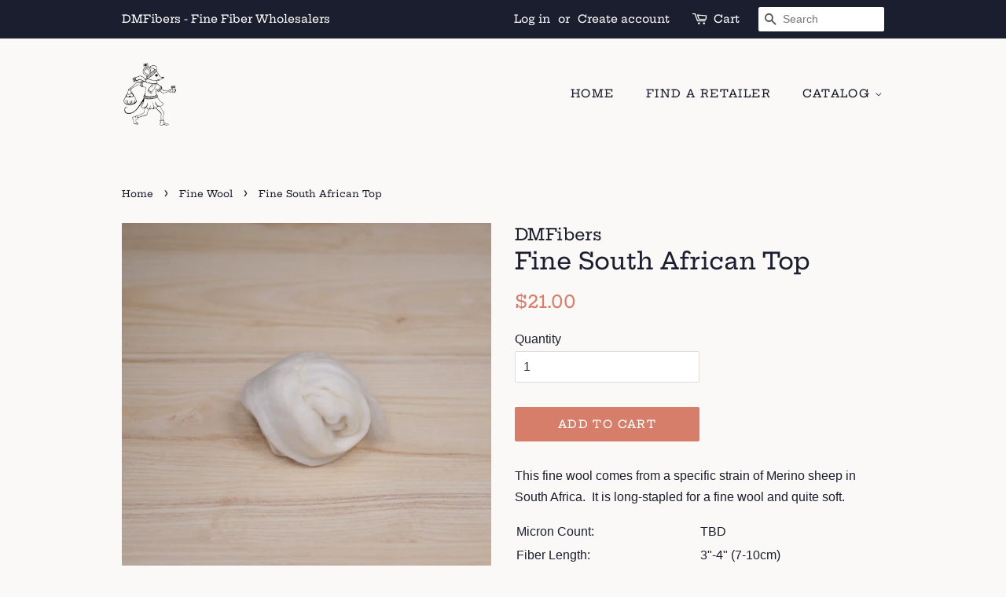

--- FILE ---
content_type: text/html; charset=utf-8
request_url: https://dmfibers.com/collections/fine-wool/products/fine-south-african-top
body_size: 15337
content:
<!doctype html>
<!--[if lt IE 7]><html class="no-js lt-ie9 lt-ie8 lt-ie7" lang="en"> <![endif]-->
<!--[if IE 7]><html class="no-js lt-ie9 lt-ie8" lang="en"> <![endif]-->
<!--[if IE 8]><html class="no-js lt-ie9" lang="en"> <![endif]-->
<!--[if IE 9 ]><html class="ie9 no-js"> <![endif]-->
<!--[if (gt IE 9)|!(IE)]><!--> <html class="no-js"> <!--<![endif]-->
<head>

  <!-- Basic page needs ================================================== -->
  <meta charset="utf-8">
  <meta http-equiv="X-UA-Compatible" content="IE=edge,chrome=1">

  
  <link rel="shortcut icon" href="//dmfibers.com/cdn/shop/files/favicon-32x32_32x32.png?v=1614310024" type="image/png" />
  

  <!-- Title and description ================================================== -->
  <title>
  Fine South African Top &ndash; DMFibers
  </title>

  
  <meta name="description" content="This fine wool comes from a specific strain of Merino sheep in South Africa.  It is long-stapled for a fine wool and quite soft. Micron Count: TBD Fiber Length: 3&quot;-4&quot; (7-10cm) Preparation: Combed Put-up: ½ pound (8oz) Origin Country: UK Grams per Meter: TBD">
  

  <!-- Social meta ================================================== -->
  <!-- /snippets/social-meta-tags.liquid -->




<meta property="og:site_name" content="DMFibers">
<meta property="og:url" content="https://dmfibers.com/products/fine-south-african-top">
<meta property="og:title" content="Fine South African Top">
<meta property="og:type" content="product">
<meta property="og:description" content="This fine wool comes from a specific strain of Merino sheep in South Africa.  It is long-stapled for a fine wool and quite soft. Micron Count: TBD Fiber Length: 3&quot;-4&quot; (7-10cm) Preparation: Combed Put-up: ½ pound (8oz) Origin Country: UK Grams per Meter: TBD">

  <meta property="og:price:amount" content="21.00">
  <meta property="og:price:currency" content="USD">

<meta property="og:image" content="http://dmfibers.com/cdn/shop/products/South_African_1200x1200.jpg?v=1529449338">
<meta property="og:image:secure_url" content="https://dmfibers.com/cdn/shop/products/South_African_1200x1200.jpg?v=1529449338">


  <meta name="twitter:site" content="@dmfibers">

<meta name="twitter:card" content="summary_large_image">
<meta name="twitter:title" content="Fine South African Top">
<meta name="twitter:description" content="This fine wool comes from a specific strain of Merino sheep in South Africa.  It is long-stapled for a fine wool and quite soft. Micron Count: TBD Fiber Length: 3&quot;-4&quot; (7-10cm) Preparation: Combed Put-up: ½ pound (8oz) Origin Country: UK Grams per Meter: TBD">


  <!-- Helpers ================================================== -->
  <link rel="canonical" href="https://dmfibers.com/products/fine-south-african-top">
  <meta name="viewport" content="width=device-width,initial-scale=1">
  <meta name="theme-color" content="#d77e6a">

  <!-- CSS ================================================== -->
  <link href="//dmfibers.com/cdn/shop/t/3/assets/timber.scss.css?v=83120413017146352601759252261" rel="stylesheet" type="text/css" media="all" />
  <link href="//dmfibers.com/cdn/shop/t/3/assets/theme.scss.css?v=171664993803780727851759252261" rel="stylesheet" type="text/css" media="all" />

  <script>
    window.theme = window.theme || {};

    var theme = {
      strings: {
        addToCart: "Add to Cart",
        soldOut: "Sold Out",
        unavailable: "Unavailable",
        zoomClose: "Close (Esc)",
        zoomPrev: "Previous (Left arrow key)",
        zoomNext: "Next (Right arrow key)",
        addressError: "Error looking up that address",
        addressNoResults: "No results for that address",
        addressQueryLimit: "You have exceeded the Google API usage limit. Consider upgrading to a \u003ca href=\"https:\/\/developers.google.com\/maps\/premium\/usage-limits\"\u003ePremium Plan\u003c\/a\u003e.",
        authError: "There was a problem authenticating your Google Maps API Key."
      },
      settings: {
        // Adding some settings to allow the editor to update correctly when they are changed
        enableWideLayout: false,
        typeAccentTransform: true,
        typeAccentSpacing: true,
        baseFontSize: '16px',
        headerBaseFontSize: '30px',
        accentFontSize: '14px'
      },
      variables: {
        mediaQueryMedium: 'screen and (max-width: 768px)',
        bpSmall: false
      },
      moneyFormat: "${{amount}}"
    }

    document.documentElement.className = document.documentElement.className.replace('no-js', 'supports-js');
  </script>

  <!-- Header hook for plugins ================================================== -->
  <script>window.performance && window.performance.mark && window.performance.mark('shopify.content_for_header.start');</script><meta id="shopify-digital-wallet" name="shopify-digital-wallet" content="/11843043386/digital_wallets/dialog">
<meta name="shopify-checkout-api-token" content="182d3699fc0f1e5c28b9ca20e1f507de">
<meta id="in-context-paypal-metadata" data-shop-id="11843043386" data-venmo-supported="false" data-environment="production" data-locale="en_US" data-paypal-v4="true" data-currency="USD">
<link rel="alternate" type="application/json+oembed" href="https://dmfibers.com/products/fine-south-african-top.oembed">
<script async="async" src="/checkouts/internal/preloads.js?locale=en-US"></script>
<link rel="preconnect" href="https://shop.app" crossorigin="anonymous">
<script async="async" src="https://shop.app/checkouts/internal/preloads.js?locale=en-US&shop_id=11843043386" crossorigin="anonymous"></script>
<script id="shopify-features" type="application/json">{"accessToken":"182d3699fc0f1e5c28b9ca20e1f507de","betas":["rich-media-storefront-analytics"],"domain":"dmfibers.com","predictiveSearch":true,"shopId":11843043386,"locale":"en"}</script>
<script>var Shopify = Shopify || {};
Shopify.shop = "dmfibers.myshopify.com";
Shopify.locale = "en";
Shopify.currency = {"active":"USD","rate":"1.0"};
Shopify.country = "US";
Shopify.theme = {"name":"Minimal","id":38342066234,"schema_name":"Minimal","schema_version":"7.0.1","theme_store_id":380,"role":"main"};
Shopify.theme.handle = "null";
Shopify.theme.style = {"id":null,"handle":null};
Shopify.cdnHost = "dmfibers.com/cdn";
Shopify.routes = Shopify.routes || {};
Shopify.routes.root = "/";</script>
<script type="module">!function(o){(o.Shopify=o.Shopify||{}).modules=!0}(window);</script>
<script>!function(o){function n(){var o=[];function n(){o.push(Array.prototype.slice.apply(arguments))}return n.q=o,n}var t=o.Shopify=o.Shopify||{};t.loadFeatures=n(),t.autoloadFeatures=n()}(window);</script>
<script>
  window.ShopifyPay = window.ShopifyPay || {};
  window.ShopifyPay.apiHost = "shop.app\/pay";
  window.ShopifyPay.redirectState = null;
</script>
<script id="shop-js-analytics" type="application/json">{"pageType":"product"}</script>
<script defer="defer" async type="module" src="//dmfibers.com/cdn/shopifycloud/shop-js/modules/v2/client.init-shop-cart-sync_DtuiiIyl.en.esm.js"></script>
<script defer="defer" async type="module" src="//dmfibers.com/cdn/shopifycloud/shop-js/modules/v2/chunk.common_CUHEfi5Q.esm.js"></script>
<script type="module">
  await import("//dmfibers.com/cdn/shopifycloud/shop-js/modules/v2/client.init-shop-cart-sync_DtuiiIyl.en.esm.js");
await import("//dmfibers.com/cdn/shopifycloud/shop-js/modules/v2/chunk.common_CUHEfi5Q.esm.js");

  window.Shopify.SignInWithShop?.initShopCartSync?.({"fedCMEnabled":true,"windoidEnabled":true});

</script>
<script>
  window.Shopify = window.Shopify || {};
  if (!window.Shopify.featureAssets) window.Shopify.featureAssets = {};
  window.Shopify.featureAssets['shop-js'] = {"shop-cart-sync":["modules/v2/client.shop-cart-sync_DFoTY42P.en.esm.js","modules/v2/chunk.common_CUHEfi5Q.esm.js"],"init-fed-cm":["modules/v2/client.init-fed-cm_D2UNy1i2.en.esm.js","modules/v2/chunk.common_CUHEfi5Q.esm.js"],"init-shop-email-lookup-coordinator":["modules/v2/client.init-shop-email-lookup-coordinator_BQEe2rDt.en.esm.js","modules/v2/chunk.common_CUHEfi5Q.esm.js"],"shop-cash-offers":["modules/v2/client.shop-cash-offers_3CTtReFF.en.esm.js","modules/v2/chunk.common_CUHEfi5Q.esm.js","modules/v2/chunk.modal_BewljZkx.esm.js"],"shop-button":["modules/v2/client.shop-button_C6oxCjDL.en.esm.js","modules/v2/chunk.common_CUHEfi5Q.esm.js"],"init-windoid":["modules/v2/client.init-windoid_5pix8xhK.en.esm.js","modules/v2/chunk.common_CUHEfi5Q.esm.js"],"avatar":["modules/v2/client.avatar_BTnouDA3.en.esm.js"],"init-shop-cart-sync":["modules/v2/client.init-shop-cart-sync_DtuiiIyl.en.esm.js","modules/v2/chunk.common_CUHEfi5Q.esm.js"],"shop-toast-manager":["modules/v2/client.shop-toast-manager_BYv_8cH1.en.esm.js","modules/v2/chunk.common_CUHEfi5Q.esm.js"],"pay-button":["modules/v2/client.pay-button_FnF9EIkY.en.esm.js","modules/v2/chunk.common_CUHEfi5Q.esm.js"],"shop-login-button":["modules/v2/client.shop-login-button_CH1KUpOf.en.esm.js","modules/v2/chunk.common_CUHEfi5Q.esm.js","modules/v2/chunk.modal_BewljZkx.esm.js"],"init-customer-accounts-sign-up":["modules/v2/client.init-customer-accounts-sign-up_aj7QGgYS.en.esm.js","modules/v2/client.shop-login-button_CH1KUpOf.en.esm.js","modules/v2/chunk.common_CUHEfi5Q.esm.js","modules/v2/chunk.modal_BewljZkx.esm.js"],"init-shop-for-new-customer-accounts":["modules/v2/client.init-shop-for-new-customer-accounts_NbnYRf_7.en.esm.js","modules/v2/client.shop-login-button_CH1KUpOf.en.esm.js","modules/v2/chunk.common_CUHEfi5Q.esm.js","modules/v2/chunk.modal_BewljZkx.esm.js"],"init-customer-accounts":["modules/v2/client.init-customer-accounts_ppedhqCH.en.esm.js","modules/v2/client.shop-login-button_CH1KUpOf.en.esm.js","modules/v2/chunk.common_CUHEfi5Q.esm.js","modules/v2/chunk.modal_BewljZkx.esm.js"],"shop-follow-button":["modules/v2/client.shop-follow-button_CMIBBa6u.en.esm.js","modules/v2/chunk.common_CUHEfi5Q.esm.js","modules/v2/chunk.modal_BewljZkx.esm.js"],"lead-capture":["modules/v2/client.lead-capture_But0hIyf.en.esm.js","modules/v2/chunk.common_CUHEfi5Q.esm.js","modules/v2/chunk.modal_BewljZkx.esm.js"],"checkout-modal":["modules/v2/client.checkout-modal_BBxc70dQ.en.esm.js","modules/v2/chunk.common_CUHEfi5Q.esm.js","modules/v2/chunk.modal_BewljZkx.esm.js"],"shop-login":["modules/v2/client.shop-login_hM3Q17Kl.en.esm.js","modules/v2/chunk.common_CUHEfi5Q.esm.js","modules/v2/chunk.modal_BewljZkx.esm.js"],"payment-terms":["modules/v2/client.payment-terms_CAtGlQYS.en.esm.js","modules/v2/chunk.common_CUHEfi5Q.esm.js","modules/v2/chunk.modal_BewljZkx.esm.js"]};
</script>
<script id="__st">var __st={"a":11843043386,"offset":-18000,"reqid":"613008d6-804c-4eae-9c2e-a964464fe1de-1766973440","pageurl":"dmfibers.com\/collections\/fine-wool\/products\/fine-south-african-top","u":"cae634fe2b19","p":"product","rtyp":"product","rid":1491843317818};</script>
<script>window.ShopifyPaypalV4VisibilityTracking = true;</script>
<script id="captcha-bootstrap">!function(){'use strict';const t='contact',e='account',n='new_comment',o=[[t,t],['blogs',n],['comments',n],[t,'customer']],c=[[e,'customer_login'],[e,'guest_login'],[e,'recover_customer_password'],[e,'create_customer']],r=t=>t.map((([t,e])=>`form[action*='/${t}']:not([data-nocaptcha='true']) input[name='form_type'][value='${e}']`)).join(','),a=t=>()=>t?[...document.querySelectorAll(t)].map((t=>t.form)):[];function s(){const t=[...o],e=r(t);return a(e)}const i='password',u='form_key',d=['recaptcha-v3-token','g-recaptcha-response','h-captcha-response',i],f=()=>{try{return window.sessionStorage}catch{return}},m='__shopify_v',_=t=>t.elements[u];function p(t,e,n=!1){try{const o=window.sessionStorage,c=JSON.parse(o.getItem(e)),{data:r}=function(t){const{data:e,action:n}=t;return t[m]||n?{data:e,action:n}:{data:t,action:n}}(c);for(const[e,n]of Object.entries(r))t.elements[e]&&(t.elements[e].value=n);n&&o.removeItem(e)}catch(o){console.error('form repopulation failed',{error:o})}}const l='form_type',E='cptcha';function T(t){t.dataset[E]=!0}const w=window,h=w.document,L='Shopify',v='ce_forms',y='captcha';let A=!1;((t,e)=>{const n=(g='f06e6c50-85a8-45c8-87d0-21a2b65856fe',I='https://cdn.shopify.com/shopifycloud/storefront-forms-hcaptcha/ce_storefront_forms_captcha_hcaptcha.v1.5.2.iife.js',D={infoText:'Protected by hCaptcha',privacyText:'Privacy',termsText:'Terms'},(t,e,n)=>{const o=w[L][v],c=o.bindForm;if(c)return c(t,g,e,D).then(n);var r;o.q.push([[t,g,e,D],n]),r=I,A||(h.body.append(Object.assign(h.createElement('script'),{id:'captcha-provider',async:!0,src:r})),A=!0)});var g,I,D;w[L]=w[L]||{},w[L][v]=w[L][v]||{},w[L][v].q=[],w[L][y]=w[L][y]||{},w[L][y].protect=function(t,e){n(t,void 0,e),T(t)},Object.freeze(w[L][y]),function(t,e,n,w,h,L){const[v,y,A,g]=function(t,e,n){const i=e?o:[],u=t?c:[],d=[...i,...u],f=r(d),m=r(i),_=r(d.filter((([t,e])=>n.includes(e))));return[a(f),a(m),a(_),s()]}(w,h,L),I=t=>{const e=t.target;return e instanceof HTMLFormElement?e:e&&e.form},D=t=>v().includes(t);t.addEventListener('submit',(t=>{const e=I(t);if(!e)return;const n=D(e)&&!e.dataset.hcaptchaBound&&!e.dataset.recaptchaBound,o=_(e),c=g().includes(e)&&(!o||!o.value);(n||c)&&t.preventDefault(),c&&!n&&(function(t){try{if(!f())return;!function(t){const e=f();if(!e)return;const n=_(t);if(!n)return;const o=n.value;o&&e.removeItem(o)}(t);const e=Array.from(Array(32),(()=>Math.random().toString(36)[2])).join('');!function(t,e){_(t)||t.append(Object.assign(document.createElement('input'),{type:'hidden',name:u})),t.elements[u].value=e}(t,e),function(t,e){const n=f();if(!n)return;const o=[...t.querySelectorAll(`input[type='${i}']`)].map((({name:t})=>t)),c=[...d,...o],r={};for(const[a,s]of new FormData(t).entries())c.includes(a)||(r[a]=s);n.setItem(e,JSON.stringify({[m]:1,action:t.action,data:r}))}(t,e)}catch(e){console.error('failed to persist form',e)}}(e),e.submit())}));const S=(t,e)=>{t&&!t.dataset[E]&&(n(t,e.some((e=>e===t))),T(t))};for(const o of['focusin','change'])t.addEventListener(o,(t=>{const e=I(t);D(e)&&S(e,y())}));const B=e.get('form_key'),M=e.get(l),P=B&&M;t.addEventListener('DOMContentLoaded',(()=>{const t=y();if(P)for(const e of t)e.elements[l].value===M&&p(e,B);[...new Set([...A(),...v().filter((t=>'true'===t.dataset.shopifyCaptcha))])].forEach((e=>S(e,t)))}))}(h,new URLSearchParams(w.location.search),n,t,e,['guest_login'])})(!1,!0)}();</script>
<script integrity="sha256-4kQ18oKyAcykRKYeNunJcIwy7WH5gtpwJnB7kiuLZ1E=" data-source-attribution="shopify.loadfeatures" defer="defer" src="//dmfibers.com/cdn/shopifycloud/storefront/assets/storefront/load_feature-a0a9edcb.js" crossorigin="anonymous"></script>
<script crossorigin="anonymous" defer="defer" src="//dmfibers.com/cdn/shopifycloud/storefront/assets/shopify_pay/storefront-65b4c6d7.js?v=20250812"></script>
<script data-source-attribution="shopify.dynamic_checkout.dynamic.init">var Shopify=Shopify||{};Shopify.PaymentButton=Shopify.PaymentButton||{isStorefrontPortableWallets:!0,init:function(){window.Shopify.PaymentButton.init=function(){};var t=document.createElement("script");t.src="https://dmfibers.com/cdn/shopifycloud/portable-wallets/latest/portable-wallets.en.js",t.type="module",document.head.appendChild(t)}};
</script>
<script data-source-attribution="shopify.dynamic_checkout.buyer_consent">
  function portableWalletsHideBuyerConsent(e){var t=document.getElementById("shopify-buyer-consent"),n=document.getElementById("shopify-subscription-policy-button");t&&n&&(t.classList.add("hidden"),t.setAttribute("aria-hidden","true"),n.removeEventListener("click",e))}function portableWalletsShowBuyerConsent(e){var t=document.getElementById("shopify-buyer-consent"),n=document.getElementById("shopify-subscription-policy-button");t&&n&&(t.classList.remove("hidden"),t.removeAttribute("aria-hidden"),n.addEventListener("click",e))}window.Shopify?.PaymentButton&&(window.Shopify.PaymentButton.hideBuyerConsent=portableWalletsHideBuyerConsent,window.Shopify.PaymentButton.showBuyerConsent=portableWalletsShowBuyerConsent);
</script>
<script data-source-attribution="shopify.dynamic_checkout.cart.bootstrap">document.addEventListener("DOMContentLoaded",(function(){function t(){return document.querySelector("shopify-accelerated-checkout-cart, shopify-accelerated-checkout")}if(t())Shopify.PaymentButton.init();else{new MutationObserver((function(e,n){t()&&(Shopify.PaymentButton.init(),n.disconnect())})).observe(document.body,{childList:!0,subtree:!0})}}));
</script>
<link id="shopify-accelerated-checkout-styles" rel="stylesheet" media="screen" href="https://dmfibers.com/cdn/shopifycloud/portable-wallets/latest/accelerated-checkout-backwards-compat.css" crossorigin="anonymous">
<style id="shopify-accelerated-checkout-cart">
        #shopify-buyer-consent {
  margin-top: 1em;
  display: inline-block;
  width: 100%;
}

#shopify-buyer-consent.hidden {
  display: none;
}

#shopify-subscription-policy-button {
  background: none;
  border: none;
  padding: 0;
  text-decoration: underline;
  font-size: inherit;
  cursor: pointer;
}

#shopify-subscription-policy-button::before {
  box-shadow: none;
}

      </style>

<script>window.performance && window.performance.mark && window.performance.mark('shopify.content_for_header.end');</script>

  
<!--[if lt IE 9]>
<script src="//cdnjs.cloudflare.com/ajax/libs/html5shiv/3.7.2/html5shiv.min.js" type="text/javascript"></script>
<![endif]-->


  <script src="//dmfibers.com/cdn/shop/t/3/assets/jquery-2.2.3.min.js?v=58211863146907186831529291254" type="text/javascript"></script>

  <!--[if (gt IE 9)|!(IE)]><!--><script src="//dmfibers.com/cdn/shop/t/3/assets/lazysizes.min.js?v=177476512571513845041529291254" async="async"></script><!--<![endif]-->
  <!--[if lte IE 9]><script src="//dmfibers.com/cdn/shop/t/3/assets/lazysizes.min.js?v=177476512571513845041529291254"></script><![endif]-->

  
  

<link href="https://monorail-edge.shopifysvc.com" rel="dns-prefetch">
<script>(function(){if ("sendBeacon" in navigator && "performance" in window) {try {var session_token_from_headers = performance.getEntriesByType('navigation')[0].serverTiming.find(x => x.name == '_s').description;} catch {var session_token_from_headers = undefined;}var session_cookie_matches = document.cookie.match(/_shopify_s=([^;]*)/);var session_token_from_cookie = session_cookie_matches && session_cookie_matches.length === 2 ? session_cookie_matches[1] : "";var session_token = session_token_from_headers || session_token_from_cookie || "";function handle_abandonment_event(e) {var entries = performance.getEntries().filter(function(entry) {return /monorail-edge.shopifysvc.com/.test(entry.name);});if (!window.abandonment_tracked && entries.length === 0) {window.abandonment_tracked = true;var currentMs = Date.now();var navigation_start = performance.timing.navigationStart;var payload = {shop_id: 11843043386,url: window.location.href,navigation_start,duration: currentMs - navigation_start,session_token,page_type: "product"};window.navigator.sendBeacon("https://monorail-edge.shopifysvc.com/v1/produce", JSON.stringify({schema_id: "online_store_buyer_site_abandonment/1.1",payload: payload,metadata: {event_created_at_ms: currentMs,event_sent_at_ms: currentMs}}));}}window.addEventListener('pagehide', handle_abandonment_event);}}());</script>
<script id="web-pixels-manager-setup">(function e(e,d,r,n,o){if(void 0===o&&(o={}),!Boolean(null===(a=null===(i=window.Shopify)||void 0===i?void 0:i.analytics)||void 0===a?void 0:a.replayQueue)){var i,a;window.Shopify=window.Shopify||{};var t=window.Shopify;t.analytics=t.analytics||{};var s=t.analytics;s.replayQueue=[],s.publish=function(e,d,r){return s.replayQueue.push([e,d,r]),!0};try{self.performance.mark("wpm:start")}catch(e){}var l=function(){var e={modern:/Edge?\/(1{2}[4-9]|1[2-9]\d|[2-9]\d{2}|\d{4,})\.\d+(\.\d+|)|Firefox\/(1{2}[4-9]|1[2-9]\d|[2-9]\d{2}|\d{4,})\.\d+(\.\d+|)|Chrom(ium|e)\/(9{2}|\d{3,})\.\d+(\.\d+|)|(Maci|X1{2}).+ Version\/(15\.\d+|(1[6-9]|[2-9]\d|\d{3,})\.\d+)([,.]\d+|)( \(\w+\)|)( Mobile\/\w+|) Safari\/|Chrome.+OPR\/(9{2}|\d{3,})\.\d+\.\d+|(CPU[ +]OS|iPhone[ +]OS|CPU[ +]iPhone|CPU IPhone OS|CPU iPad OS)[ +]+(15[._]\d+|(1[6-9]|[2-9]\d|\d{3,})[._]\d+)([._]\d+|)|Android:?[ /-](13[3-9]|1[4-9]\d|[2-9]\d{2}|\d{4,})(\.\d+|)(\.\d+|)|Android.+Firefox\/(13[5-9]|1[4-9]\d|[2-9]\d{2}|\d{4,})\.\d+(\.\d+|)|Android.+Chrom(ium|e)\/(13[3-9]|1[4-9]\d|[2-9]\d{2}|\d{4,})\.\d+(\.\d+|)|SamsungBrowser\/([2-9]\d|\d{3,})\.\d+/,legacy:/Edge?\/(1[6-9]|[2-9]\d|\d{3,})\.\d+(\.\d+|)|Firefox\/(5[4-9]|[6-9]\d|\d{3,})\.\d+(\.\d+|)|Chrom(ium|e)\/(5[1-9]|[6-9]\d|\d{3,})\.\d+(\.\d+|)([\d.]+$|.*Safari\/(?![\d.]+ Edge\/[\d.]+$))|(Maci|X1{2}).+ Version\/(10\.\d+|(1[1-9]|[2-9]\d|\d{3,})\.\d+)([,.]\d+|)( \(\w+\)|)( Mobile\/\w+|) Safari\/|Chrome.+OPR\/(3[89]|[4-9]\d|\d{3,})\.\d+\.\d+|(CPU[ +]OS|iPhone[ +]OS|CPU[ +]iPhone|CPU IPhone OS|CPU iPad OS)[ +]+(10[._]\d+|(1[1-9]|[2-9]\d|\d{3,})[._]\d+)([._]\d+|)|Android:?[ /-](13[3-9]|1[4-9]\d|[2-9]\d{2}|\d{4,})(\.\d+|)(\.\d+|)|Mobile Safari.+OPR\/([89]\d|\d{3,})\.\d+\.\d+|Android.+Firefox\/(13[5-9]|1[4-9]\d|[2-9]\d{2}|\d{4,})\.\d+(\.\d+|)|Android.+Chrom(ium|e)\/(13[3-9]|1[4-9]\d|[2-9]\d{2}|\d{4,})\.\d+(\.\d+|)|Android.+(UC? ?Browser|UCWEB|U3)[ /]?(15\.([5-9]|\d{2,})|(1[6-9]|[2-9]\d|\d{3,})\.\d+)\.\d+|SamsungBrowser\/(5\.\d+|([6-9]|\d{2,})\.\d+)|Android.+MQ{2}Browser\/(14(\.(9|\d{2,})|)|(1[5-9]|[2-9]\d|\d{3,})(\.\d+|))(\.\d+|)|K[Aa][Ii]OS\/(3\.\d+|([4-9]|\d{2,})\.\d+)(\.\d+|)/},d=e.modern,r=e.legacy,n=navigator.userAgent;return n.match(d)?"modern":n.match(r)?"legacy":"unknown"}(),u="modern"===l?"modern":"legacy",c=(null!=n?n:{modern:"",legacy:""})[u],f=function(e){return[e.baseUrl,"/wpm","/b",e.hashVersion,"modern"===e.buildTarget?"m":"l",".js"].join("")}({baseUrl:d,hashVersion:r,buildTarget:u}),m=function(e){var d=e.version,r=e.bundleTarget,n=e.surface,o=e.pageUrl,i=e.monorailEndpoint;return{emit:function(e){var a=e.status,t=e.errorMsg,s=(new Date).getTime(),l=JSON.stringify({metadata:{event_sent_at_ms:s},events:[{schema_id:"web_pixels_manager_load/3.1",payload:{version:d,bundle_target:r,page_url:o,status:a,surface:n,error_msg:t},metadata:{event_created_at_ms:s}}]});if(!i)return console&&console.warn&&console.warn("[Web Pixels Manager] No Monorail endpoint provided, skipping logging."),!1;try{return self.navigator.sendBeacon.bind(self.navigator)(i,l)}catch(e){}var u=new XMLHttpRequest;try{return u.open("POST",i,!0),u.setRequestHeader("Content-Type","text/plain"),u.send(l),!0}catch(e){return console&&console.warn&&console.warn("[Web Pixels Manager] Got an unhandled error while logging to Monorail."),!1}}}}({version:r,bundleTarget:l,surface:e.surface,pageUrl:self.location.href,monorailEndpoint:e.monorailEndpoint});try{o.browserTarget=l,function(e){var d=e.src,r=e.async,n=void 0===r||r,o=e.onload,i=e.onerror,a=e.sri,t=e.scriptDataAttributes,s=void 0===t?{}:t,l=document.createElement("script"),u=document.querySelector("head"),c=document.querySelector("body");if(l.async=n,l.src=d,a&&(l.integrity=a,l.crossOrigin="anonymous"),s)for(var f in s)if(Object.prototype.hasOwnProperty.call(s,f))try{l.dataset[f]=s[f]}catch(e){}if(o&&l.addEventListener("load",o),i&&l.addEventListener("error",i),u)u.appendChild(l);else{if(!c)throw new Error("Did not find a head or body element to append the script");c.appendChild(l)}}({src:f,async:!0,onload:function(){if(!function(){var e,d;return Boolean(null===(d=null===(e=window.Shopify)||void 0===e?void 0:e.analytics)||void 0===d?void 0:d.initialized)}()){var d=window.webPixelsManager.init(e)||void 0;if(d){var r=window.Shopify.analytics;r.replayQueue.forEach((function(e){var r=e[0],n=e[1],o=e[2];d.publishCustomEvent(r,n,o)})),r.replayQueue=[],r.publish=d.publishCustomEvent,r.visitor=d.visitor,r.initialized=!0}}},onerror:function(){return m.emit({status:"failed",errorMsg:"".concat(f," has failed to load")})},sri:function(e){var d=/^sha384-[A-Za-z0-9+/=]+$/;return"string"==typeof e&&d.test(e)}(c)?c:"",scriptDataAttributes:o}),m.emit({status:"loading"})}catch(e){m.emit({status:"failed",errorMsg:(null==e?void 0:e.message)||"Unknown error"})}}})({shopId: 11843043386,storefrontBaseUrl: "https://dmfibers.com",extensionsBaseUrl: "https://extensions.shopifycdn.com/cdn/shopifycloud/web-pixels-manager",monorailEndpoint: "https://monorail-edge.shopifysvc.com/unstable/produce_batch",surface: "storefront-renderer",enabledBetaFlags: ["2dca8a86","a0d5f9d2"],webPixelsConfigList: [{"id":"shopify-app-pixel","configuration":"{}","eventPayloadVersion":"v1","runtimeContext":"STRICT","scriptVersion":"0450","apiClientId":"shopify-pixel","type":"APP","privacyPurposes":["ANALYTICS","MARKETING"]},{"id":"shopify-custom-pixel","eventPayloadVersion":"v1","runtimeContext":"LAX","scriptVersion":"0450","apiClientId":"shopify-pixel","type":"CUSTOM","privacyPurposes":["ANALYTICS","MARKETING"]}],isMerchantRequest: false,initData: {"shop":{"name":"DMFibers","paymentSettings":{"currencyCode":"USD"},"myshopifyDomain":"dmfibers.myshopify.com","countryCode":"US","storefrontUrl":"https:\/\/dmfibers.com"},"customer":null,"cart":null,"checkout":null,"productVariants":[{"price":{"amount":21.0,"currencyCode":"USD"},"product":{"title":"Fine South African Top","vendor":"DMFibers","id":"1491843317818","untranslatedTitle":"Fine South African Top","url":"\/products\/fine-south-african-top","type":"Fiber"},"id":"13764019781690","image":{"src":"\/\/dmfibers.com\/cdn\/shop\/products\/South_African.jpg?v=1529449338"},"sku":"fsawool-top8","title":"Default Title","untranslatedTitle":"Default Title"}],"purchasingCompany":null},},"https://dmfibers.com/cdn","da62cc92w68dfea28pcf9825a4m392e00d0",{"modern":"","legacy":""},{"shopId":"11843043386","storefrontBaseUrl":"https:\/\/dmfibers.com","extensionBaseUrl":"https:\/\/extensions.shopifycdn.com\/cdn\/shopifycloud\/web-pixels-manager","surface":"storefront-renderer","enabledBetaFlags":"[\"2dca8a86\", \"a0d5f9d2\"]","isMerchantRequest":"false","hashVersion":"da62cc92w68dfea28pcf9825a4m392e00d0","publish":"custom","events":"[[\"page_viewed\",{}],[\"product_viewed\",{\"productVariant\":{\"price\":{\"amount\":21.0,\"currencyCode\":\"USD\"},\"product\":{\"title\":\"Fine South African Top\",\"vendor\":\"DMFibers\",\"id\":\"1491843317818\",\"untranslatedTitle\":\"Fine South African Top\",\"url\":\"\/products\/fine-south-african-top\",\"type\":\"Fiber\"},\"id\":\"13764019781690\",\"image\":{\"src\":\"\/\/dmfibers.com\/cdn\/shop\/products\/South_African.jpg?v=1529449338\"},\"sku\":\"fsawool-top8\",\"title\":\"Default Title\",\"untranslatedTitle\":\"Default Title\"}}]]"});</script><script>
  window.ShopifyAnalytics = window.ShopifyAnalytics || {};
  window.ShopifyAnalytics.meta = window.ShopifyAnalytics.meta || {};
  window.ShopifyAnalytics.meta.currency = 'USD';
  var meta = {"product":{"id":1491843317818,"gid":"gid:\/\/shopify\/Product\/1491843317818","vendor":"DMFibers","type":"Fiber","handle":"fine-south-african-top","variants":[{"id":13764019781690,"price":2100,"name":"Fine South African Top","public_title":null,"sku":"fsawool-top8"}],"remote":false},"page":{"pageType":"product","resourceType":"product","resourceId":1491843317818,"requestId":"613008d6-804c-4eae-9c2e-a964464fe1de-1766973440"}};
  for (var attr in meta) {
    window.ShopifyAnalytics.meta[attr] = meta[attr];
  }
</script>
<script class="analytics">
  (function () {
    var customDocumentWrite = function(content) {
      var jquery = null;

      if (window.jQuery) {
        jquery = window.jQuery;
      } else if (window.Checkout && window.Checkout.$) {
        jquery = window.Checkout.$;
      }

      if (jquery) {
        jquery('body').append(content);
      }
    };

    var hasLoggedConversion = function(token) {
      if (token) {
        return document.cookie.indexOf('loggedConversion=' + token) !== -1;
      }
      return false;
    }

    var setCookieIfConversion = function(token) {
      if (token) {
        var twoMonthsFromNow = new Date(Date.now());
        twoMonthsFromNow.setMonth(twoMonthsFromNow.getMonth() + 2);

        document.cookie = 'loggedConversion=' + token + '; expires=' + twoMonthsFromNow;
      }
    }

    var trekkie = window.ShopifyAnalytics.lib = window.trekkie = window.trekkie || [];
    if (trekkie.integrations) {
      return;
    }
    trekkie.methods = [
      'identify',
      'page',
      'ready',
      'track',
      'trackForm',
      'trackLink'
    ];
    trekkie.factory = function(method) {
      return function() {
        var args = Array.prototype.slice.call(arguments);
        args.unshift(method);
        trekkie.push(args);
        return trekkie;
      };
    };
    for (var i = 0; i < trekkie.methods.length; i++) {
      var key = trekkie.methods[i];
      trekkie[key] = trekkie.factory(key);
    }
    trekkie.load = function(config) {
      trekkie.config = config || {};
      trekkie.config.initialDocumentCookie = document.cookie;
      var first = document.getElementsByTagName('script')[0];
      var script = document.createElement('script');
      script.type = 'text/javascript';
      script.onerror = function(e) {
        var scriptFallback = document.createElement('script');
        scriptFallback.type = 'text/javascript';
        scriptFallback.onerror = function(error) {
                var Monorail = {
      produce: function produce(monorailDomain, schemaId, payload) {
        var currentMs = new Date().getTime();
        var event = {
          schema_id: schemaId,
          payload: payload,
          metadata: {
            event_created_at_ms: currentMs,
            event_sent_at_ms: currentMs
          }
        };
        return Monorail.sendRequest("https://" + monorailDomain + "/v1/produce", JSON.stringify(event));
      },
      sendRequest: function sendRequest(endpointUrl, payload) {
        // Try the sendBeacon API
        if (window && window.navigator && typeof window.navigator.sendBeacon === 'function' && typeof window.Blob === 'function' && !Monorail.isIos12()) {
          var blobData = new window.Blob([payload], {
            type: 'text/plain'
          });

          if (window.navigator.sendBeacon(endpointUrl, blobData)) {
            return true;
          } // sendBeacon was not successful

        } // XHR beacon

        var xhr = new XMLHttpRequest();

        try {
          xhr.open('POST', endpointUrl);
          xhr.setRequestHeader('Content-Type', 'text/plain');
          xhr.send(payload);
        } catch (e) {
          console.log(e);
        }

        return false;
      },
      isIos12: function isIos12() {
        return window.navigator.userAgent.lastIndexOf('iPhone; CPU iPhone OS 12_') !== -1 || window.navigator.userAgent.lastIndexOf('iPad; CPU OS 12_') !== -1;
      }
    };
    Monorail.produce('monorail-edge.shopifysvc.com',
      'trekkie_storefront_load_errors/1.1',
      {shop_id: 11843043386,
      theme_id: 38342066234,
      app_name: "storefront",
      context_url: window.location.href,
      source_url: "//dmfibers.com/cdn/s/trekkie.storefront.8f32c7f0b513e73f3235c26245676203e1209161.min.js"});

        };
        scriptFallback.async = true;
        scriptFallback.src = '//dmfibers.com/cdn/s/trekkie.storefront.8f32c7f0b513e73f3235c26245676203e1209161.min.js';
        first.parentNode.insertBefore(scriptFallback, first);
      };
      script.async = true;
      script.src = '//dmfibers.com/cdn/s/trekkie.storefront.8f32c7f0b513e73f3235c26245676203e1209161.min.js';
      first.parentNode.insertBefore(script, first);
    };
    trekkie.load(
      {"Trekkie":{"appName":"storefront","development":false,"defaultAttributes":{"shopId":11843043386,"isMerchantRequest":null,"themeId":38342066234,"themeCityHash":"12928836102736228036","contentLanguage":"en","currency":"USD","eventMetadataId":"7969ddc2-3dcb-4969-91b2-816464f08cfe"},"isServerSideCookieWritingEnabled":true,"monorailRegion":"shop_domain","enabledBetaFlags":["65f19447"]},"Session Attribution":{},"S2S":{"facebookCapiEnabled":false,"source":"trekkie-storefront-renderer","apiClientId":580111}}
    );

    var loaded = false;
    trekkie.ready(function() {
      if (loaded) return;
      loaded = true;

      window.ShopifyAnalytics.lib = window.trekkie;

      var originalDocumentWrite = document.write;
      document.write = customDocumentWrite;
      try { window.ShopifyAnalytics.merchantGoogleAnalytics.call(this); } catch(error) {};
      document.write = originalDocumentWrite;

      window.ShopifyAnalytics.lib.page(null,{"pageType":"product","resourceType":"product","resourceId":1491843317818,"requestId":"613008d6-804c-4eae-9c2e-a964464fe1de-1766973440","shopifyEmitted":true});

      var match = window.location.pathname.match(/checkouts\/(.+)\/(thank_you|post_purchase)/)
      var token = match? match[1]: undefined;
      if (!hasLoggedConversion(token)) {
        setCookieIfConversion(token);
        window.ShopifyAnalytics.lib.track("Viewed Product",{"currency":"USD","variantId":13764019781690,"productId":1491843317818,"productGid":"gid:\/\/shopify\/Product\/1491843317818","name":"Fine South African Top","price":"21.00","sku":"fsawool-top8","brand":"DMFibers","variant":null,"category":"Fiber","nonInteraction":true,"remote":false},undefined,undefined,{"shopifyEmitted":true});
      window.ShopifyAnalytics.lib.track("monorail:\/\/trekkie_storefront_viewed_product\/1.1",{"currency":"USD","variantId":13764019781690,"productId":1491843317818,"productGid":"gid:\/\/shopify\/Product\/1491843317818","name":"Fine South African Top","price":"21.00","sku":"fsawool-top8","brand":"DMFibers","variant":null,"category":"Fiber","nonInteraction":true,"remote":false,"referer":"https:\/\/dmfibers.com\/collections\/fine-wool\/products\/fine-south-african-top"});
      }
    });


        var eventsListenerScript = document.createElement('script');
        eventsListenerScript.async = true;
        eventsListenerScript.src = "//dmfibers.com/cdn/shopifycloud/storefront/assets/shop_events_listener-3da45d37.js";
        document.getElementsByTagName('head')[0].appendChild(eventsListenerScript);

})();</script>
<script
  defer
  src="https://dmfibers.com/cdn/shopifycloud/perf-kit/shopify-perf-kit-2.1.2.min.js"
  data-application="storefront-renderer"
  data-shop-id="11843043386"
  data-render-region="gcp-us-central1"
  data-page-type="product"
  data-theme-instance-id="38342066234"
  data-theme-name="Minimal"
  data-theme-version="7.0.1"
  data-monorail-region="shop_domain"
  data-resource-timing-sampling-rate="10"
  data-shs="true"
  data-shs-beacon="true"
  data-shs-export-with-fetch="true"
  data-shs-logs-sample-rate="1"
  data-shs-beacon-endpoint="https://dmfibers.com/api/collect"
></script>
</head>

<body id="fine-south-african-top" class="template-product" >

  <div id="shopify-section-header" class="shopify-section"><style>
  .logo__image-wrapper {
    max-width: 70px;
  }
  /*================= If logo is above navigation ================== */
  

  /*============ If logo is on the same line as navigation ============ */
  
    .site-header .grid--full {
      border-bottom: 1px solid #faf9f7;
      padding-bottom: 30px;
    }
  


  
    @media screen and (min-width: 769px) {
      .site-nav {
        text-align: right!important;
      }
    }
  
</style>

<div data-section-id="header" data-section-type="header-section">
  <div class="header-bar">
    <div class="wrapper medium-down--hide">
      <div class="post-large--display-table">

        
          <div class="header-bar__left post-large--display-table-cell">

            

            

            
              <div class="header-bar__module header-bar__message">
                
                  <a href="/">
                
                  DMFibers - Fine Fiber Wholesalers
                
                  </a>
                
              </div>
            

          </div>
        

        <div class="header-bar__right post-large--display-table-cell">

          
            <ul class="header-bar__module header-bar__module--list">
              
                <li>
                  <a href="/account/login" id="customer_login_link">Log in</a>
                </li>
                <li>or</li>
                <li>
                  <a href="/account/register" id="customer_register_link">Create account</a>
                </li>
              
            </ul>
          

          <div class="header-bar__module">
            <span class="header-bar__sep" aria-hidden="true"></span>
            <a href="/cart" class="cart-page-link">
              <span class="icon icon-cart header-bar__cart-icon" aria-hidden="true"></span>
            </a>
          </div>

          <div class="header-bar__module">
            <a href="/cart" class="cart-page-link">
              Cart
              <span class="cart-count header-bar__cart-count hidden-count">0</span>
            </a>
          </div>

          
            
              <div class="header-bar__module header-bar__search">
                


  <form action="/search" method="get" class="header-bar__search-form clearfix" role="search">
    
    <button type="submit" class="btn btn--search icon-fallback-text header-bar__search-submit">
      <span class="icon icon-search" aria-hidden="true"></span>
      <span class="fallback-text">Search</span>
    </button>
    <input type="search" name="q" value="" aria-label="Search" class="header-bar__search-input" placeholder="Search">
  </form>


              </div>
            
          

        </div>
      </div>
    </div>

    <div class="wrapper post-large--hide announcement-bar--mobile">
      
        
          <a href="/">
        
          <span>DMFibers - Fine Fiber Wholesalers</span>
        
          </a>
        
      
    </div>

    <div class="wrapper post-large--hide">
      
        <button type="button" class="mobile-nav-trigger" id="MobileNavTrigger" aria-controls="MobileNav" aria-expanded="false">
          <span class="icon icon-hamburger" aria-hidden="true"></span>
          Menu
        </button>
      
      <a href="/cart" class="cart-page-link mobile-cart-page-link">
        <span class="icon icon-cart header-bar__cart-icon" aria-hidden="true"></span>
        Cart <span class="cart-count hidden-count">0</span>
      </a>
    </div>
    <nav role="navigation">
  <ul id="MobileNav" class="mobile-nav post-large--hide">
    
      
        <li class="mobile-nav__link">
          <a
            href="/"
            class="mobile-nav"
            >
            Home
          </a>
        </li>
      
    
      
        <li class="mobile-nav__link">
          <a
            href="/pages/our-retailers"
            class="mobile-nav"
            >
            Find a Retailer
          </a>
        </li>
      
    
      
        
        <li class="mobile-nav__link" aria-haspopup="true">
          <a
            href="/collections/all"
            class="mobile-nav__sublist-trigger"
            aria-controls="MobileNav-Parent-3"
            aria-expanded="false">
            Catalog
            <span class="icon-fallback-text mobile-nav__sublist-expand" aria-hidden="true">
  <span class="icon icon-plus" aria-hidden="true"></span>
  <span class="fallback-text">+</span>
</span>
<span class="icon-fallback-text mobile-nav__sublist-contract" aria-hidden="true">
  <span class="icon icon-minus" aria-hidden="true"></span>
  <span class="fallback-text">-</span>
</span>

          </a>
          <ul
            id="MobileNav-Parent-3"
            class="mobile-nav__sublist">
            
              <li class="mobile-nav__sublist-link ">
                <a href="/collections/all" class="site-nav__link">All <span class="visually-hidden">Catalog</span></a>
              </li>
            
            
              
                <li class="mobile-nav__sublist-link">
                  <a
                    href="/collections/all"
                    >
                    All Fibers
                  </a>
                </li>
              
            
              
                <li class="mobile-nav__sublist-link">
                  <a
                    href="/collections/bast-fibers"
                    >
                    Bast Fibers
                  </a>
                </li>
              
            
              
                <li class="mobile-nav__sublist-link">
                  <a
                    href="/collections/blend"
                    >
                    Blends
                  </a>
                </li>
              
            
              
                <li class="mobile-nav__sublist-link">
                  <a
                    href="/collections/dyed"
                    >
                    Dyed Fibers
                  </a>
                </li>
              
            
              
                <li class="mobile-nav__sublist-link">
                  <a
                    href="/collections/exotic"
                    >
                    Exotic Fibers
                  </a>
                </li>
              
            
              
                <li class="mobile-nav__sublist-link">
                  <a
                    href="/collections/fine-wool"
                    aria-current="page">
                    Fine Wools
                  </a>
                </li>
              
            
              
                <li class="mobile-nav__sublist-link">
                  <a
                    href="/collections/long-wool"
                    >
                    Long Wools
                  </a>
                </li>
              
            
              
                <li class="mobile-nav__sublist-link">
                  <a
                    href="/collections/mohair"
                    >
                    Mohair
                  </a>
                </li>
              
            
              
                <li class="mobile-nav__sublist-link">
                  <a
                    href="/collections/primitive"
                    >
                    Primitive Fibers
                  </a>
                </li>
              
            
              
                <li class="mobile-nav__sublist-link">
                  <a
                    href="/collections/rayon"
                    >
                    Rayons
                  </a>
                </li>
              
            
              
                <li class="mobile-nav__sublist-link">
                  <a
                    href="/collections/silk"
                    >
                    Silks
                  </a>
                </li>
              
            
              
                <li class="mobile-nav__sublist-link">
                  <a
                    href="/collections/synthetic"
                    >
                    Synthetics
                  </a>
                </li>
              
            
          </ul>
        </li>
      
    

    
      
        <li class="mobile-nav__link">
          <a href="/account/login" id="customer_login_link">Log in</a>
        </li>
        <li class="mobile-nav__link">
          <a href="/account/register" id="customer_register_link">Create account</a>
        </li>
      
    

    <li class="mobile-nav__link">
      
        <div class="header-bar__module header-bar__search">
          


  <form action="/search" method="get" class="header-bar__search-form clearfix" role="search">
    
    <button type="submit" class="btn btn--search icon-fallback-text header-bar__search-submit">
      <span class="icon icon-search" aria-hidden="true"></span>
      <span class="fallback-text">Search</span>
    </button>
    <input type="search" name="q" value="" aria-label="Search" class="header-bar__search-input" placeholder="Search">
  </form>


        </div>
      
    </li>
  </ul>
</nav>

  </div>

  <header class="site-header" role="banner">
    <div class="wrapper">

      
        <div class="grid--full post-large--display-table">
          <div class="grid__item post-large--one-third post-large--display-table-cell">
            
              <div class="h1 site-header__logo" itemscope itemtype="http://schema.org/Organization">
            
              
                <noscript>
                  
                  <div class="logo__image-wrapper">
                    <img src="//dmfibers.com/cdn/shop/files/mouse-black_70x.png?v=1614309769" alt="DMFibers" />
                  </div>
                </noscript>
                <div class="logo__image-wrapper supports-js">
                  <a href="/" itemprop="url" style="padding-top:116.97530864197532%;">
                    
                    <img class="logo__image lazyload"
                         src="//dmfibers.com/cdn/shop/files/mouse-black_300x300.png?v=1614309769"
                         data-src="//dmfibers.com/cdn/shop/files/mouse-black_{width}x.png?v=1614309769"
                         data-widths="[120, 180, 360, 540, 720, 900, 1080, 1296, 1512, 1728, 1944, 2048]"
                         data-aspectratio="0.8548812664907651"
                         data-sizes="auto"
                         alt="DMFibers"
                         itemprop="logo">
                  </a>
                </div>
              
            
              </div>
            
          </div>
          <div class="grid__item post-large--two-thirds post-large--display-table-cell medium-down--hide">
            
<nav>
  <ul class="site-nav" id="AccessibleNav">
    
      
        <li>
          <a
            href="/"
            class="site-nav__link"
            data-meganav-type="child"
            >
              Home
          </a>
        </li>
      
    
      
        <li>
          <a
            href="/pages/our-retailers"
            class="site-nav__link"
            data-meganav-type="child"
            >
              Find a Retailer
          </a>
        </li>
      
    
      
      
        <li 
          class="site-nav--has-dropdown "
          aria-haspopup="true">
          <a
            href="/collections/all"
            class="site-nav__link"
            data-meganav-type="parent"
            aria-controls="MenuParent-3"
            aria-expanded="false"
            >
              Catalog
              <span class="icon icon-arrow-down" aria-hidden="true"></span>
          </a>
          <ul
            id="MenuParent-3"
            class="site-nav__dropdown "
            data-meganav-dropdown>
            
              
                <li>
                  <a
                    href="/collections/all"
                    class="site-nav__link"
                    data-meganav-type="child"
                    
                    tabindex="-1">
                      All Fibers
                  </a>
                </li>
              
            
              
                <li>
                  <a
                    href="/collections/bast-fibers"
                    class="site-nav__link"
                    data-meganav-type="child"
                    
                    tabindex="-1">
                      Bast Fibers
                  </a>
                </li>
              
            
              
                <li>
                  <a
                    href="/collections/blend"
                    class="site-nav__link"
                    data-meganav-type="child"
                    
                    tabindex="-1">
                      Blends
                  </a>
                </li>
              
            
              
                <li>
                  <a
                    href="/collections/dyed"
                    class="site-nav__link"
                    data-meganav-type="child"
                    
                    tabindex="-1">
                      Dyed Fibers
                  </a>
                </li>
              
            
              
                <li>
                  <a
                    href="/collections/exotic"
                    class="site-nav__link"
                    data-meganav-type="child"
                    
                    tabindex="-1">
                      Exotic Fibers
                  </a>
                </li>
              
            
              
                <li class="site-nav--active">
                  <a
                    href="/collections/fine-wool"
                    class="site-nav__link"
                    data-meganav-type="child"
                    aria-current="page"
                    tabindex="-1">
                      Fine Wools
                  </a>
                </li>
              
            
              
                <li>
                  <a
                    href="/collections/long-wool"
                    class="site-nav__link"
                    data-meganav-type="child"
                    
                    tabindex="-1">
                      Long Wools
                  </a>
                </li>
              
            
              
                <li>
                  <a
                    href="/collections/mohair"
                    class="site-nav__link"
                    data-meganav-type="child"
                    
                    tabindex="-1">
                      Mohair
                  </a>
                </li>
              
            
              
                <li>
                  <a
                    href="/collections/primitive"
                    class="site-nav__link"
                    data-meganav-type="child"
                    
                    tabindex="-1">
                      Primitive Fibers
                  </a>
                </li>
              
            
              
                <li>
                  <a
                    href="/collections/rayon"
                    class="site-nav__link"
                    data-meganav-type="child"
                    
                    tabindex="-1">
                      Rayons
                  </a>
                </li>
              
            
              
                <li>
                  <a
                    href="/collections/silk"
                    class="site-nav__link"
                    data-meganav-type="child"
                    
                    tabindex="-1">
                      Silks
                  </a>
                </li>
              
            
              
                <li>
                  <a
                    href="/collections/synthetic"
                    class="site-nav__link"
                    data-meganav-type="child"
                    
                    tabindex="-1">
                      Synthetics
                  </a>
                </li>
              
            
          </ul>
        </li>
      
    
  </ul>
</nav>

          </div>
        </div>
      

    </div>
  </header>
</div>

</div>

  <main class="wrapper main-content" role="main">
    <div class="grid">
        <div class="grid__item">
          

<div id="shopify-section-product-template" class="shopify-section"><div itemscope itemtype="http://schema.org/Product" id="ProductSection" data-section-id="product-template" data-section-type="product-template" data-image-zoom-type="zoom-in" data-related-enabled="true" data-show-extra-tab="false" data-extra-tab-content="" data-enable-history-state="true">

  

  
    <style>
      @media screen and (min-width: 769px){
        .single-option-selector,
        .quantity-selector {
          
            min-width: 50%;
          
        }
      }
    </style>
  

  <meta itemprop="url" content="https://dmfibers.com/products/fine-south-african-top">
  <meta itemprop="image" content="//dmfibers.com/cdn/shop/products/South_African_grande.jpg?v=1529449338">

  <div class="section-header section-header--breadcrumb">
    

<nav class="breadcrumb" role="navigation" aria-label="breadcrumbs">
  <a href="/" title="Back to the frontpage">Home</a>

  

    
      <span aria-hidden="true" class="breadcrumb__sep">&rsaquo;</span>
      
        
        <a href="/collections/fine-wool" title="">Fine Wool</a>
      
    
    <span aria-hidden="true" class="breadcrumb__sep">&rsaquo;</span>
    <span>Fine South African Top</span>

  
</nav>


  </div>

  <div class="product-single">
    <div class="grid product-single__hero">
      <div class="grid__item post-large--one-half">

        

          <div class="product-single__photos">
            

            
              
              
<style>
  

  #ProductImage-4214880632890 {
    max-width: 700px;
    max-height: 700.0px;
  }
  #ProductImageWrapper-4214880632890 {
    max-width: 700px;
  }
</style>


              <div id="ProductImageWrapper-4214880632890" class="product-single__image-wrapper supports-js" data-image-id="4214880632890">
                <div style="padding-top:100.0%;">
                  <img id="ProductImage-4214880632890"
                       class="product-single__image lazyload"
                       src="//dmfibers.com/cdn/shop/products/South_African_300x300.jpg?v=1529449338"
                       data-src="//dmfibers.com/cdn/shop/products/South_African_{width}x.jpg?v=1529449338"
                       data-widths="[180, 370, 540, 740, 900, 1080, 1296, 1512, 1728, 2048]"
                       data-aspectratio="1.0"
                       data-sizes="auto"
                        data-zoom="//dmfibers.com/cdn/shop/products/South_African_1024x1024@2x.jpg?v=1529449338"
                       alt="Fine South African Top">
                </div>
              </div>
            

            <noscript>
              <img src="//dmfibers.com/cdn/shop/products/South_African_1024x1024@2x.jpg?v=1529449338" alt="Fine South African Top">
            </noscript>
          </div>

          

        

        

      </div>
      <div class="grid__item post-large--one-half">
        
          <span class="h3" itemprop="brand">DMFibers</span>
        
        <h1 itemprop="name">Fine South African Top</h1>

        <div itemprop="offers" itemscope itemtype="http://schema.org/Offer">
          

          <meta itemprop="priceCurrency" content="USD">
          <link itemprop="availability" href="http://schema.org/InStock">

          <div class="product-single__prices">
            <span id="PriceA11y" class="visually-hidden">Regular price</span>
            <span id="ProductPrice" class="product-single__price" itemprop="price" content="21.0">
              $21.00
            </span>

            
              <span id="ComparePriceA11y" class="visually-hidden" aria-hidden="true">Sale price</span>
              <s id="ComparePrice" class="product-single__sale-price hide">
                $0.00
              </s>
            
          </div>

          <form method="post" action="/cart/add" id="product_form_1491843317818" accept-charset="UTF-8" class="product-form--wide" enctype="multipart/form-data"><input type="hidden" name="form_type" value="product" /><input type="hidden" name="utf8" value="✓" />
            <select name="id" id="ProductSelect-product-template" class="product-single__variants">
              
                

                  <option  selected="selected"  data-sku="fsawool-top8" value="13764019781690">Default Title - $21.00 USD</option>

                
              
            </select>

            <div class="product-single__quantity">
              <label for="Quantity">Quantity</label>
              <input type="number" id="Quantity" name="quantity" value="1" min="1" class="quantity-selector">
            </div>

            <button type="submit" name="add" id="AddToCart" class="btn btn--wide">
              <span id="AddToCartText">Add to Cart</span>
            </button>
            
          <input type="hidden" name="product-id" value="1491843317818" /><input type="hidden" name="section-id" value="product-template" /></form>

          
            <div class="product-description rte" itemprop="description">
              <meta charset="utf-8">
<p>This fine wool comes from a specific strain of Merino sheep in South Africa.  It is long-stapled for a fine wool and quite soft.</p>
<table>
<tbody>
<tr>
<td>Micron Count:</td>
<td>TBD</td>
</tr>
<tr>
<td>Fiber Length:</td>
<td>
<div>3"-4" (7-10cm)</div>
</td>
</tr>
<tr>
<td>Preparation:</td>
<td>Combed</td>
</tr>
<tr>
<td>Put-up:</td>
<td>
<div>½ pound (8oz)</div>
</td>
</tr>
<tr>
<td>Origin Country:</td>
<td>UK</td>
</tr>
<tr>
<td>Grams per Meter:</td>
<td>TBD</td>
</tr>
</tbody>
</table>
            </div>
          

          
            <hr class="hr--clear hr--small">
            <h2 class="h4">Share this Product</h2>
            



<div class="social-sharing normal" data-permalink="https://dmfibers.com/products/fine-south-african-top">

  
    <a target="_blank" href="//www.facebook.com/sharer.php?u=https://dmfibers.com/products/fine-south-african-top" class="share-facebook" title="Share on Facebook">
      <span class="icon icon-facebook" aria-hidden="true"></span>
      <span class="share-title" aria-hidden="true">Share</span>
      <span class="visually-hidden">Share on Facebook</span>
    </a>
  

  
    <a target="_blank" href="//twitter.com/share?text=Fine%20South%20African%20Top&amp;url=https://dmfibers.com/products/fine-south-african-top" class="share-twitter" title="Tweet on Twitter">
      <span class="icon icon-twitter" aria-hidden="true"></span>
      <span class="share-title" aria-hidden="true">Tweet</span>
      <span class="visually-hidden">Tweet on Twitter</span>
    </a>
  

  

    
      <a target="_blank" href="//pinterest.com/pin/create/button/?url=https://dmfibers.com/products/fine-south-african-top&amp;media=http://dmfibers.com/cdn/shop/products/South_African_1024x1024.jpg?v=1529449338&amp;description=Fine%20South%20African%20Top" class="share-pinterest" title="Pin on Pinterest">
        <span class="icon icon-pinterest" aria-hidden="true"></span>
        <span class="share-title" aria-hidden="true">Pin it</span>
        <span class="visually-hidden">Pin on Pinterest</span>
      </a>
    

  

</div>

          
        </div>

      </div>
    </div>
  </div>

  
    





  <hr class="hr--clear hr--small">
  <div class="section-header section-header--medium">
    <h2 class="h4" class="section-header__title">More from this collection</h2>
  </div>
  <div class="grid-uniform grid-link__container">
    
    
    
      
        
          

          <div class="grid__item post-large--one-quarter medium--one-quarter small--one-half">
            











<div class="">
  <a href="/collections/fine-wool/products/dyed-corriedale-top-1" class="grid-link">
    <span class="grid-link__image grid-link__image--product">
      
      
      <span class="grid-link__image-centered">
        
          
            
            
<style>
  

  #ProductImage-4214736191546 {
    max-width: 300px;
    max-height: 300.0px;
  }
  #ProductImageWrapper-4214736191546 {
    max-width: 300px;
  }
</style>

            <div id="ProductImageWrapper-4214736191546" class="product__img-wrapper supports-js">
              <div style="padding-top:100.0%;">
                <img id="ProductImage-4214736191546"
                     class="product__img lazyload"
                     src="//dmfibers.com/cdn/shop/products/Corriedale_-_French_Blue_4878e62c-baa3-4899-974c-cf1df4a31d99_300x300.jpg?v=1606958784"
                     data-src="//dmfibers.com/cdn/shop/products/Corriedale_-_French_Blue_4878e62c-baa3-4899-974c-cf1df4a31d99_{width}x.jpg?v=1606958784"
                     data-widths="[150, 220, 360, 470, 600, 750, 940, 1080, 1296, 1512, 1728, 2048]"
                     data-aspectratio="1.0"
                     data-sizes="auto"
                     alt="Dyed Corriedale Top">
              </div>
            </div>
          
          <noscript>
            <img src="//dmfibers.com/cdn/shop/products/Corriedale_-_French_Blue_4878e62c-baa3-4899-974c-cf1df4a31d99_large.jpg?v=1606958784" alt="Dyed Corriedale Top" class="product__img">
          </noscript>
        
      </span>
    </span>
    <p class="grid-link__title">Dyed Corriedale Top</p>
    
    
      <p class="grid-link__meta">
        
        
        
          
            <span class="visually-hidden">Regular price</span>
          
          $19.00
        
      </p>
    
  </a>
</div>

          </div>
        
      
    
      
        
          

          <div class="grid__item post-large--one-quarter medium--one-quarter small--one-half">
            











<div class="">
  <a href="/collections/fine-wool/products/northern-lights-printed-wool-top" class="grid-link">
    <span class="grid-link__image grid-link__image--product">
      
      
      <span class="grid-link__image-centered">
        
          
            
            
<style>
  

  #ProductImage-4227096903738 {
    max-width: 300px;
    max-height: 300.0px;
  }
  #ProductImageWrapper-4227096903738 {
    max-width: 300px;
  }
</style>

            <div id="ProductImageWrapper-4227096903738" class="product__img-wrapper supports-js">
              <div style="padding-top:100.0%;">
                <img id="ProductImage-4227096903738"
                     class="product__img lazyload"
                     src="//dmfibers.com/cdn/shop/products/Northern_Lights_-_Autumn_Leaves_300x300.jpg?v=1529505406"
                     data-src="//dmfibers.com/cdn/shop/products/Northern_Lights_-_Autumn_Leaves_{width}x.jpg?v=1529505406"
                     data-widths="[150, 220, 360, 470, 600, 750, 940, 1080, 1296, 1512, 1728, 2048]"
                     data-aspectratio="1.0"
                     data-sizes="auto"
                     alt="Northern Lights Printed Wool Top">
              </div>
            </div>
          
          <noscript>
            <img src="//dmfibers.com/cdn/shop/products/Northern_Lights_-_Autumn_Leaves_large.jpg?v=1529505406" alt="Northern Lights Printed Wool Top" class="product__img">
          </noscript>
        
      </span>
    </span>
    <p class="grid-link__title">Northern Lights Printed Wool Top</p>
    
    
      <p class="grid-link__meta">
        
        
        
          From $16.00
        
      </p>
    
  </a>
</div>

          </div>
        
      
    
      
        
          

          <div class="grid__item post-large--one-quarter medium--one-quarter small--one-half">
            











<div class="">
  <a href="/collections/fine-wool/products/80-20-merino-tussah-silk" class="grid-link">
    <span class="grid-link__image grid-link__image--product">
      
      
      <span class="grid-link__image-centered">
        
          
            
            
<style>
  

  #ProductImage-4226876178490 {
    max-width: 300px;
    max-height: 300.0px;
  }
  #ProductImageWrapper-4226876178490 {
    max-width: 300px;
  }
</style>

            <div id="ProductImageWrapper-4226876178490" class="product__img-wrapper supports-js">
              <div style="padding-top:100.0%;">
                <img id="ProductImage-4226876178490"
                     class="product__img lazyload"
                     src="//dmfibers.com/cdn/shop/products/Merino-Silk_-_Oriental_Jade_300x300.jpg?v=1606958221"
                     data-src="//dmfibers.com/cdn/shop/products/Merino-Silk_-_Oriental_Jade_{width}x.jpg?v=1606958221"
                     data-widths="[150, 220, 360, 470, 600, 750, 940, 1080, 1296, 1512, 1728, 2048]"
                     data-aspectratio="1.0"
                     data-sizes="auto"
                     alt="80/20 Merino/Silk">
              </div>
            </div>
          
          <noscript>
            <img src="//dmfibers.com/cdn/shop/products/Merino-Silk_-_Oriental_Jade_large.jpg?v=1606958221" alt="80/20 Merino/Silk" class="product__img">
          </noscript>
        
      </span>
    </span>
    <p class="grid-link__title">80/20 Merino/Silk</p>
    
    
      <p class="grid-link__meta">
        
        
        
          
            <span class="visually-hidden">Regular price</span>
          
          $22.00
        
      </p>
    
  </a>
</div>

          </div>
        
      
    
      
        
          

          <div class="grid__item post-large--one-quarter medium--one-quarter small--one-half">
            











<div class=" sold-out">
  <a href="/collections/fine-wool/products/finn-top" class="grid-link">
    <span class="grid-link__image grid-link__image--product">
      
      
      <span class="grid-link__image-centered">
        
          
            
            
<style>
  

  #ProductImage-4214909239354 {
    max-width: 300px;
    max-height: 300.0px;
  }
  #ProductImageWrapper-4214909239354 {
    max-width: 300px;
  }
</style>

            <div id="ProductImageWrapper-4214909239354" class="product__img-wrapper supports-js">
              <div style="padding-top:100.0%;">
                <img id="ProductImage-4214909239354"
                     class="product__img lazyload"
                     src="//dmfibers.com/cdn/shop/products/Finn_300x300.jpg?v=1529449460"
                     data-src="//dmfibers.com/cdn/shop/products/Finn_{width}x.jpg?v=1529449460"
                     data-widths="[150, 220, 360, 470, 600, 750, 940, 1080, 1296, 1512, 1728, 2048]"
                     data-aspectratio="1.0"
                     data-sizes="auto"
                     alt="Finn Top">
              </div>
            </div>
          
          <noscript>
            <img src="//dmfibers.com/cdn/shop/products/Finn_large.jpg?v=1529449460" alt="Finn Top" class="product__img">
          </noscript>
        
      </span>
    </span>
    <p class="grid-link__title">Finn Top</p>
    
    
      <p class="grid-link__meta">
        
        
        
          
            <span class="visually-hidden">Regular price</span>
          
          $20.00
        
      </p>
    
  </a>
</div>

          </div>
        
      
    
      
        
      
    
  </div>


  

</div>


  <script type="application/json" id="ProductJson-product-template">
    {"id":1491843317818,"title":"Fine South African Top","handle":"fine-south-african-top","description":"\u003cmeta charset=\"utf-8\"\u003e\n\u003cp\u003eThis fine wool comes from a specific strain of Merino sheep in South Africa.  It is long-stapled for a fine wool and quite soft.\u003c\/p\u003e\n\u003ctable\u003e\n\u003ctbody\u003e\n\u003ctr\u003e\n\u003ctd\u003eMicron Count:\u003c\/td\u003e\n\u003ctd\u003eTBD\u003c\/td\u003e\n\u003c\/tr\u003e\n\u003ctr\u003e\n\u003ctd\u003eFiber Length:\u003c\/td\u003e\n\u003ctd\u003e\n\u003cdiv\u003e3\"-4\" (7-10cm)\u003c\/div\u003e\n\u003c\/td\u003e\n\u003c\/tr\u003e\n\u003ctr\u003e\n\u003ctd\u003ePreparation:\u003c\/td\u003e\n\u003ctd\u003eCombed\u003c\/td\u003e\n\u003c\/tr\u003e\n\u003ctr\u003e\n\u003ctd\u003ePut-up:\u003c\/td\u003e\n\u003ctd\u003e\n\u003cdiv\u003e½ pound (8oz)\u003c\/div\u003e\n\u003c\/td\u003e\n\u003c\/tr\u003e\n\u003ctr\u003e\n\u003ctd\u003eOrigin Country:\u003c\/td\u003e\n\u003ctd\u003eUK\u003c\/td\u003e\n\u003c\/tr\u003e\n\u003ctr\u003e\n\u003ctd\u003eGrams per Meter:\u003c\/td\u003e\n\u003ctd\u003eTBD\u003c\/td\u003e\n\u003c\/tr\u003e\n\u003c\/tbody\u003e\n\u003c\/table\u003e","published_at":"2018-06-19T21:59:50-04:00","created_at":"2018-06-17T22:16:25-04:00","vendor":"DMFibers","type":"Fiber","tags":[],"price":2100,"price_min":2100,"price_max":2100,"available":true,"price_varies":false,"compare_at_price":null,"compare_at_price_min":0,"compare_at_price_max":0,"compare_at_price_varies":false,"variants":[{"id":13764019781690,"title":"Default Title","option1":"Default Title","option2":null,"option3":null,"sku":"fsawool-top8","requires_shipping":true,"taxable":true,"featured_image":null,"available":true,"name":"Fine South African Top","public_title":null,"options":["Default Title"],"price":2100,"weight":227,"compare_at_price":null,"inventory_management":"shopify","barcode":"688937678280","requires_selling_plan":false,"selling_plan_allocations":[]}],"images":["\/\/dmfibers.com\/cdn\/shop\/products\/South_African.jpg?v=1529449338"],"featured_image":"\/\/dmfibers.com\/cdn\/shop\/products\/South_African.jpg?v=1529449338","options":["Title"],"media":[{"alt":null,"id":1102579761210,"position":1,"preview_image":{"aspect_ratio":1.0,"height":2717,"width":2717,"src":"\/\/dmfibers.com\/cdn\/shop\/products\/South_African.jpg?v=1529449338"},"aspect_ratio":1.0,"height":2717,"media_type":"image","src":"\/\/dmfibers.com\/cdn\/shop\/products\/South_African.jpg?v=1529449338","width":2717}],"requires_selling_plan":false,"selling_plan_groups":[],"content":"\u003cmeta charset=\"utf-8\"\u003e\n\u003cp\u003eThis fine wool comes from a specific strain of Merino sheep in South Africa.  It is long-stapled for a fine wool and quite soft.\u003c\/p\u003e\n\u003ctable\u003e\n\u003ctbody\u003e\n\u003ctr\u003e\n\u003ctd\u003eMicron Count:\u003c\/td\u003e\n\u003ctd\u003eTBD\u003c\/td\u003e\n\u003c\/tr\u003e\n\u003ctr\u003e\n\u003ctd\u003eFiber Length:\u003c\/td\u003e\n\u003ctd\u003e\n\u003cdiv\u003e3\"-4\" (7-10cm)\u003c\/div\u003e\n\u003c\/td\u003e\n\u003c\/tr\u003e\n\u003ctr\u003e\n\u003ctd\u003ePreparation:\u003c\/td\u003e\n\u003ctd\u003eCombed\u003c\/td\u003e\n\u003c\/tr\u003e\n\u003ctr\u003e\n\u003ctd\u003ePut-up:\u003c\/td\u003e\n\u003ctd\u003e\n\u003cdiv\u003e½ pound (8oz)\u003c\/div\u003e\n\u003c\/td\u003e\n\u003c\/tr\u003e\n\u003ctr\u003e\n\u003ctd\u003eOrigin Country:\u003c\/td\u003e\n\u003ctd\u003eUK\u003c\/td\u003e\n\u003c\/tr\u003e\n\u003ctr\u003e\n\u003ctd\u003eGrams per Meter:\u003c\/td\u003e\n\u003ctd\u003eTBD\u003c\/td\u003e\n\u003c\/tr\u003e\n\u003c\/tbody\u003e\n\u003c\/table\u003e"}
  </script>



</div>

        </div>
    </div>
  </main>

  <div id="shopify-section-footer" class="shopify-section"><footer class="site-footer small--text-center" role="contentinfo">

<div class="wrapper">

  <div class="grid-uniform">

    

    

    
      
          <div class="grid__item post-large--one-quarter medium--one-half site-footer__links">
            <h3 class="h4"><a href="/blogs/news">Latest News</a></h3>
            
            <p class="h5"><a href="/blogs/news/new-site-who-dis" title="">New site... Who dis?</a></p>
            
            
            <div class="clearfix">
              <meta charset="utf-8"><span>Welcome to the new home of DMFibers! We have updated nearly every aspect of our website as we have moved to a new platform. This new site should make your experience ordering from us much smoother and easier. In the upper right corner you will find our catalog and all of the fibers you know and love.</span>
            </div>
            
          </div>

        
    
      
          <div class="grid__item post-large--one-quarter medium--one-half">
            
            <h3 class="h4">Links</h3>
            
            <ul class="site-footer__links">
              
                <li><a href="/search">Search</a></li>
              
                <li><a href="/blogs/news">Annoucements</a></li>
              
                <li><a href="/pages/our-retailers">Our Retailers</a></li>
              
                <li><a href="/pages/new-retailer">Become a Retailer</a></li>
              
            </ul>
          </div>

        
    
      
          <div class="grid__item post-large--one-quarter medium--one-half">
            <h3 class="h4">Follow Us</h3>
              
              <ul class="inline-list social-icons">
  
    <li>
      <a class="icon-fallback-text" href="https://twitter.com/dmfibers" title="DMFibers on Twitter">
        <span class="icon icon-twitter" aria-hidden="true"></span>
        <span class="fallback-text">Twitter</span>
      </a>
    </li>
  
  
    <li>
      <a class="icon-fallback-text" href="https://www.facebook.com/DMFibers/" title="DMFibers on Facebook">
        <span class="icon icon-facebook" aria-hidden="true"></span>
        <span class="fallback-text">Facebook</span>
      </a>
    </li>
  
  
  
  
    <li>
      <a class="icon-fallback-text" href="https://www.instagram.com/dmfibers/" title="DMFibers on Instagram">
        <span class="icon icon-instagram" aria-hidden="true"></span>
        <span class="fallback-text">Instagram</span>
      </a>
    </li>
  
  
  
  
  
  
  
</ul>

          </div>

        
    
      
          <div class="grid__item post-large--one-quarter medium--one-half">
            <h3 class="h4">Newsletter</h3>
            
              <p>Sign up for the latest news, offers and styles</p>
            
            <div class="form-vertical small--hide">
  <form method="post" action="/contact#contact_form" id="contact_form" accept-charset="UTF-8" class="contact-form"><input type="hidden" name="form_type" value="customer" /><input type="hidden" name="utf8" value="✓" />
    
    
      <input type="hidden" name="contact[tags]" value="newsletter">
      <input type="email" value="" placeholder="Your email" name="contact[email]" id="Email" class="input-group-field" aria-label="Your email" autocorrect="off" autocapitalize="off">
      <input type="submit" class="btn" name="subscribe" id="subscribe" value="Subscribe">
    
  </form>
</div>
<div class="form-vertical post-large--hide large--hide medium--hide">
  <form method="post" action="/contact#contact_form" id="contact_form" accept-charset="UTF-8" class="contact-form"><input type="hidden" name="form_type" value="customer" /><input type="hidden" name="utf8" value="✓" />
    
    
      <input type="hidden" name="contact[tags]" value="newsletter">
      <div class="input-group">
        <input type="email" value="" placeholder="Your email" name="contact[email]" id="Email" class="input-group-field" aria-label="Your email" autocorrect="off" autocapitalize="off">
        <span class="input-group-btn">
          <button type="submit" class="btn" name="commit" id="subscribe">Subscribe</button>
        </span>
      </div>
    
  </form>
</div>

          </div>

      
    
  </div>

  <hr class="hr--small hr--clear">

  <div class="grid">
    <div class="grid__item text-center">
      <p class="site-footer__links">Copyright &copy; 2025, <a href="/" title="">DMFibers</a>.</p>
    </div>
  </div>

  
</div>

</footer>


</div>

  
    <script src="//dmfibers.com/cdn/shopifycloud/storefront/assets/themes_support/option_selection-b017cd28.js" type="text/javascript"></script>
  

  <script src="//dmfibers.com/cdn/shop/t/3/assets/theme.js?v=41924615171813681011529291254" type="text/javascript"></script>


      
    
</body>
</html>
